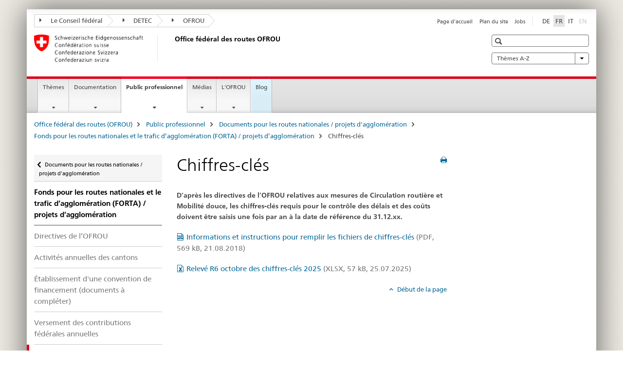

--- FILE ---
content_type: text/html;charset=utf-8
request_url: https://www.astra.admin.ch/astra/fr/home/services/dokumente-nationalstrassen/forta-projets-agglomeration/chiffres-cles.html
body_size: 9633
content:

<!DOCTYPE HTML>
<!--[if lt IE 7 ]> <html lang="fr" class="no-js ie6 oldie"> <![endif]-->
<!--[if IE 7 ]> <html lang="fr" class="no-js ie7 oldie"> <![endif]-->
<!--[if IE 8 ]> <html lang="fr" class="no-js ie8 oldie"> <![endif]-->
<!--[if IE 9 ]> <html lang="fr" class="no-js ie9"> <![endif]-->
<!--[if gt IE 9 ]><!--><html lang="fr" class="no-js no-ie"> <!--<![endif]-->


    
<head>
    
    


	
	
		<title>Chiffres-clés</title>
	
	


<meta charset="utf-8" />
<meta http-equiv="X-UA-Compatible" content="IE=edge" />
<meta name="viewport" content="width=device-width, initial-scale=1.0" />
<meta http-equiv="cleartype" content="on" />


	<meta name="msapplication-TileColor" content="#ffffff"/>
	<meta name="msapplication-TileImage" content="/etc/designs/core/frontend/guidelines/img/ico/mstile-144x144.png"/>
	<meta name="msapplication-config" content="/etc/designs/core/frontend/guidelines/img/ico/browserconfig.xml"/>



	
	
		
	





<meta name="language" content="fr" />
<meta name="author" content="Office fédéral des routes OFROU" />




	<!-- current page in other languages -->
	
		<link rel="alternate" type="text/html" href="/astra/de/home/fachleute/dokumente-nationalstrassen/naf-agglomerationsverkehr/kennzahlen.html" hreflang="de" lang="de"/>
	
		<link rel="alternate" type="text/html" href="/astra/it/home/servizi/dokumente-nationalstrassen/fostra-progetti-agglomerato/cifre-chiave.html" hreflang="it" lang="it"/>
	
		<link rel="alternate" type="text/html" href="/astra/fr/home/services/dokumente-nationalstrassen/forta-projets-agglomeration/chiffres-cles.html" hreflang="fr" lang="fr"/>
	




	<meta name="twitter:card" content="summary"/>
	
	
		<meta property="og:url" content="https://www.astra.admin.ch/astra/fr/home/fachleute/dokumente-nationalstrassen/infrastrukturfonds-agglomerationsverkehr/kennzahlen.html"/>
	
	<meta property="og:type" content="article"/>
	
		<meta property="og:title" content="Chiffres-clés"/>
	
	
	






    









	<!--style type="text/css" id="antiClickjack">body{display:none !important;}</style-->
	<script type="text/javascript">

		var styleElement = document.createElement('STYLE');
		styleElement.setAttribute('id', 'antiClickjack');
		styleElement.setAttribute('type', 'text/css');
		styleElement.innerHTML = 'body {display:none !important;}';
		document.getElementsByTagName('HEAD')[0].appendChild(styleElement);

		if (self === top) {
			var antiClickjack = document.getElementById("antiClickjack");
			antiClickjack.parentNode.removeChild(antiClickjack);
		} else {
			top.location = self.location;
		}
	</script>




<script src="/etc.clientlibs/clientlibs/granite/jquery.min.js"></script>
<script src="/etc.clientlibs/clientlibs/granite/utils.min.js"></script>



	<script>
		Granite.I18n.init({
			locale: "fr",
			urlPrefix: "/libs/cq/i18n/dict."
		});
	</script>



	<link rel="stylesheet" href="/etc/designs/core/frontend/guidelines.min.css" type="text/css">

	<link rel="stylesheet" href="/etc/designs/core/frontend/modules.min.css" type="text/css">

	
	<link rel="shortcut icon" href="/etc/designs/core/frontend/guidelines/img/ico/favicon.ico">
	<link rel="apple-touch-icon" sizes="57x57" href="/etc/designs/core/frontend/guidelines/img/ico/apple-touch-icon-57x57.png"/>
	<link rel="apple-touch-icon" sizes="114x114" href="/etc/designs/core/frontend/guidelines/img/ico/apple-touch-icon-114x114.png"/>
	<link rel="apple-touch-icon" sizes="72x72" href="/etc/designs/core/frontend/guidelines/img/ico/apple-touch-icon-72x72.png"/>
	<link rel="apple-touch-icon" sizes="144x144" href="/etc/designs/core/frontend/guidelines/img/ico/apple-touch-icon-144x144.png"/>
	<link rel="apple-touch-icon" sizes="60x60" href="/etc/designs/core/frontend/guidelines/img/ico/apple-touch-icon-60x60.png"/>
	<link rel="apple-touch-icon" sizes="120x120" href="/etc/designs/core/frontend/guidelines/img/ico/apple-touch-icon-120x120.png"/>
	<link rel="apple-touch-icon" sizes="76x76" href="/etc/designs/core/frontend/guidelines/img/ico/apple-touch-icon-76x76.png"/>
	<link rel="icon" type="image/png" href="/etc/designs/core/frontend/guidelines/img/ico/favicon-96x96.png" sizes="96x96"/>
	<link rel="icon" type="image/png" href="/etc/designs/core/frontend/guidelines/img/ico/favicon-16x16.png" sizes="16x16"/>
	<link rel="icon" type="image/png" href="/etc/designs/core/frontend/guidelines/img/ico/favicon-32x32.png" sizes="32x32"/>







	<!--[if lt IE 9]>
		<script src="https://cdnjs.cloudflare.com/polyfill/v2/polyfill.js?version=4.8.0"></script>
	<![endif]-->



    



    
        

	

    

</head>


    

<body class="mod mod-layout   skin-layout-template-contentpage" data-glossary="/astra/fr/home.glossaryjs.json">

<div class="mod mod-contentpagewide">
<ul class="access-keys" role="navigation">
    <li><a href="/astra/fr/home.html" accesskey="0">Homepage</a></li>
    
    <li><a href="#main-navigation" accesskey="1">Main navigation</a></li>
    
    
    <li><a href="#content" accesskey="2">Content area</a></li>
    
    
    <li><a href="#site-map" accesskey="3">Sitemap</a></li>
    
    
    <li><a href="#search-field" accesskey="4">Search</a></li>
    
</ul>
</div>

<!-- begin: container -->
<div class="container container-main">

    


<header style="background-size: cover; background-image:" role="banner">
	

	<div class="clearfix">
		
			


	



	<nav class="navbar treecrumb pull-left">

		
		
			<h2 class="sr-only">Treecrumb de l’administration fédérale</h2>
		

		
			
				<ul class="nav navbar-nav">
				

						

						
						<li class="dropdown">
							
							
								
									<a id="federalAdministration-dropdown" href="#" aria-label="Le Conseil fédéral" class="dropdown-toggle" data-toggle="dropdown"><span class="icon icon--right"></span> Le Conseil fédéral</a>
								
								
							

							
								
								<ul class="dropdown-menu" role="menu" aria-labelledby="federalAdministration-dropdown">
									
										
										<li class="dropdown-header">
											
												
													<a href="http://www.admin.ch/" aria-label="Le Conseil fédéral admin.ch" target="_blank" title="">Le Conseil fédéral admin.ch</a>
												
												
											

											
											
												
													<ul>
														<li>
															
																
																
																
																	<a href="http://www.bk.admin.ch/" aria-label="ChF: Chancellerie fédérale" target="_blank" title=""> ChF: Chancellerie fédérale</a>
																
															
														</li>
													</ul>
												
											
												
													<ul>
														<li>
															
																
																
																
																	<a href="http://www.eda.admin.ch/" aria-label="DFAE: Département fédéral des affaires étrangères" target="_blank" title=""> DFAE: Département fédéral des affaires étrangères</a>
																
															
														</li>
													</ul>
												
											
												
													<ul>
														<li>
															
																
																
																
																	<a href="http://www.edi.admin.ch/" aria-label="DFI: Département fédéral de l&#39;intérieur" target="_blank" title=""> DFI: Département fédéral de l&#39;intérieur</a>
																
															
														</li>
													</ul>
												
											
												
													<ul>
														<li>
															
																
																
																
																	<a href="http://www.ejpd.admin.ch/" aria-label="DFJP: Département fédéral de justice et police" target="_blank" title=""> DFJP: Département fédéral de justice et police</a>
																
															
														</li>
													</ul>
												
											
												
													<ul>
														<li>
															
																
																
																
																	<a href="http://www.vbs.admin.ch/" aria-label="DDPS: Département fédéral de la défense, de la protection de la population et des sports" target="_blank" title=""> DDPS: Département fédéral de la défense, de la protection de la population et des sports</a>
																
															
														</li>
													</ul>
												
											
												
													<ul>
														<li>
															
																
																
																
																	<a href="http://www.efd.admin.ch/" aria-label="DFF: Département fédéral des finances" target="_blank" title=""> DFF: Département fédéral des finances</a>
																
															
														</li>
													</ul>
												
											
												
													<ul>
														<li>
															
																
																
																
																	<a href="https://www.wbf.admin.ch/" aria-label="DEFR: Département fédéral de l&#39;économie, de la formation et de la recherche" target="_blank" title=""> DEFR: Département fédéral de l&#39;économie, de la formation et de la recherche</a>
																
															
														</li>
													</ul>
												
											
												
													<ul>
														<li>
															
																
																
																
																	<a href="http://www.uvek.admin.ch/" aria-label="DETEC: Département fédéral de l&#39;environnement, des transports, de l&#39;énergie et de la communication" target="_blank" title=""> DETEC: Département fédéral de l&#39;environnement, des transports, de l&#39;énergie et de la communication</a>
																
															
														</li>
													</ul>
												
											
										</li>
									
								</ul>
							
						</li>
					

						

						
						<li class="dropdown">
							
							
								
									<a id="departement-dropdown" href="#" aria-label="DETEC" class="dropdown-toggle" data-toggle="dropdown"><span class="icon icon--right"></span> DETEC</a>
								
								
							

							
								
								<ul class="dropdown-menu" role="menu" aria-labelledby="departement-dropdown">
									
										
										<li class="dropdown-header">
											
												
													<a href="http://www.uvek.admin.ch/" aria-label="DETEC: Département fédéral de l&#39;environnement, des transports, de l&#39;énergie et de la communication" target="_blank" title="">DETEC: Département fédéral de l&#39;environnement, des transports, de l&#39;énergie et de la communication</a>
												
												
											

											
											
												
													<ul>
														<li>
															
																
																
																
																	<a href="http://www.bav.admin.ch/" aria-label="OFT: Office fédéral des transports" target="_blank" title=""> OFT: Office fédéral des transports</a>
																
															
														</li>
													</ul>
												
											
												
													<ul>
														<li>
															
																
																
																
																	<a href="http://www.bazl.admin.ch/" aria-label="OFAC: Office fédéral de l’aviation civile" target="_blank" title=""> OFAC: Office fédéral de l’aviation civile</a>
																
															
														</li>
													</ul>
												
											
												
													<ul>
														<li>
															
																
																
																
																	<a href="http://www.bfe.admin.ch/" aria-label="OFEN: Office fédéral de l&#39;énergie" target="_blank" title=""> OFEN: Office fédéral de l&#39;énergie</a>
																
															
														</li>
													</ul>
												
											
												
													<ul>
														<li>
															
																
																
																
																	<a href="http://www.bakom.admin.ch/" aria-label="OFCOM: Office fédéral de la communication" target="_blank" title=""> OFCOM: Office fédéral de la communication</a>
																
															
														</li>
													</ul>
												
											
												
													<ul>
														<li>
															
																
																
																
																	<a href="https://www.bafu.admin.ch/bafu/fr/home.html" aria-label="OFEV: Office fédéral de l&#39;environnement" target="_blank" title=""> OFEV: Office fédéral de l&#39;environnement</a>
																
															
														</li>
													</ul>
												
											
												
													<ul>
														<li>
															
																
																
																
																	<a href="https://www.are.admin.ch/are/fr/home.html" aria-label="ARE: Office fédéral du développement territorial" target="_blank" title=""> ARE: Office fédéral du développement territorial</a>
																
															
														</li>
													</ul>
												
											
												
													<ul>
														<li>
															
																
																
																
																	<a href="https://www.sust.admin.ch/fr/sese-page-daccueil/" aria-label="SESA: Service d&#39;enquête suisse sur les accidents" target="_blank" title=""> SESA: Service d&#39;enquête suisse sur les accidents</a>
																
															
														</li>
													</ul>
												
											
												
													<ul>
														<li>
															
																
																
																
																	<a href="http://www.esti.admin.ch/" aria-label="ESTI: Inspection fédérale des installations à courant fort" target="_blank" title=""> ESTI: Inspection fédérale des installations à courant fort</a>
																
															
														</li>
													</ul>
												
											
												
													<ul>
														<li>
															
																
																
																
																	<a href="http://www.ensi.ch/" aria-label="IFSN: Inspection fédérale de la sécurité nucléaire" target="_blank" title=""> IFSN: Inspection fédérale de la sécurité nucléaire</a>
																
															
														</li>
													</ul>
												
											
										</li>
									
								</ul>
							
						</li>
					

						

						
						<li class="dropdown">
							
							
								
								
									<a id="federalOffice-dropdown" href="#" aria-label="OFROU" class="dropdown-toggle"><span class="icon icon--right"></span> OFROU</a>
								
							

							
						</li>
					
				</ul>
			
			
		
	</nav>




		

		
<!-- begin: metanav -->
<section class="nav-services clearfix">
	
	
		


	
	<h2>Chiffres-clés</h2>

	

		
		

		<nav class="nav-lang">
			<ul>
				
					<li>
						
							
							
								<a href="/astra/de/home/fachleute/dokumente-nationalstrassen/naf-agglomerationsverkehr/kennzahlen.html" lang="de" title="allemand" aria-label="allemand">DE</a>
							
							
						
					</li>
				
					<li>
						
							
								<a class="active" lang="fr" title="français selected" aria-label="français selected">FR</a>
							
							
							
						
					</li>
				
					<li>
						
							
							
								<a href="/astra/it/home/servizi/dokumente-nationalstrassen/fostra-progetti-agglomerato/cifre-chiave.html" lang="it" title="italien" aria-label="italien">IT</a>
							
							
						
					</li>
				
					<li>
						
							
							
							
								<a class="disabled" lang="en" title="anglais" aria-label="anglais">EN<span class="sr-only">disabled</span></a>
							
						
					</li>
				
			</ul>
		</nav>

	


		
		

    
        
            
            

                
                <h2 class="sr-only">Service navigation</h2>

                <nav class="nav-service">
                    <ul>
                        
                        
                            <li><a href="/astra/fr/home.html" title="Page d'accueil" aria-label="Page d'accueil" data-skipextcss="true">Page d'accueil</a></li>
                        
                            <li><a href="/astra/fr/home/sitemap.html" title="Plan du site" aria-label="Plan du site" data-skipextcss="true">Plan du site</a></li>
                        
                            <li><a href="/astra/fr/home/l-ofrou/offres-d-emploi/jobs.html" target="_blank" title="Jobs" aria-label="Jobs" data-skipextcss="true">Jobs</a></li>
                        
                    </ul>
                </nav>

            
        
    


	
	
</section>
<!-- end: metanav -->

	</div>

	
		

	
	
		
<div class="mod mod-logo">
    
        
        
            
                <a href="/astra/fr/home.html" class="brand  hidden-xs" id="logo" title="Office f&eacute;d&eacute;ral des routes (OFROU)" aria-label="Office f&eacute;d&eacute;ral des routes (OFROU)">
                    
                        
                            <img src="/astra/fr/_jcr_content/logo/image.imagespooler.png/1494928576824/logo.png" alt="Office f&#233;d&#233;ral des routes"/>
                        
                        
                    
                    <h2 id="logo-desktop-departement">Office f&eacute;d&eacute;ral des routes OFROU
                    </h2>
                </a>
                
            
        
    
</div>

	


	

 	
		


	



	
	
		

<div class="mod mod-searchfield">

	
		

		
			

			<!-- begin: sitesearch desktop-->
			<div class="mod mod-searchfield global-search global-search-standard">
				<form action="/astra/fr/home/suche.html" class="form-horizontal form-search pull-right">
					<h2 class="sr-only">Recherche</h2>
					<label for="search-field" class="sr-only"></label>
					<input id="search-field" name="query" class="form-control search-field" type="text" placeholder=""/>
                    <button class="icon icon--search icon--before" tabindex="0" role="button">
                        <span class="sr-only"></span>
                    </button>
                    <button class="icon icon--close icon--after search-reset" tabindex="0" role="button"><span class="sr-only"></span></button>
					<div class="search-results">
						<div class="search-results-list"></div>
					</div>
				</form>
			</div>
			<!-- end: sitesearch desktop-->

		
	

</div>

	



	

	
		


	

<div class="mod mod-themes">
	

		<nav class="navbar yamm yamm--select ddl-to-modal">
			<h2 class="sr-only">Thèmes A-Z</h2>
			<ul>
				<!-- Init dropdown with the `pull-right` class if you want to have your Topics select on the right -->
				<li class="dropdown pull-right">
					<a href="#" class="dropdown-toggle" data-toggle="dropdown">
						Thèmes A-Z <span class="icon icon--bottom"></span>
					</a>
					<!-- begin: flyout -->
					<ul class="dropdown-menu">
						<li>
							<!-- The `yamm-content` can contain any kind of content like tab, table, list, article... -->
							<div class="yamm-content container-fluid">

								
								<div class="row">
									<div class="col-sm-12">
										<button class="yamm-close btn btn-link icon icon--after icon--close pull-right">
											fermer
										</button>
									</div>
								</div>

								
				                <ul class="nav nav-tabs">
				                	
				                	
				                		<li><a href="#mf_keywords_tab" data-toggle="tab" data-url="/astra/fr/_jcr_content/themes.keywordsinit.html">A-Z</a></li>
				                	
				                	
				                </ul>

				                
				                <div class="tab-content">
								

								
								
									<div class="tab-pane" id="mf_keywords_tab"></div>
									<h2 class="sr-only visible-print-block">A-Z</h2>
								

								
								
								</div>
							</div>
						</li>
					</ul>
				</li>
			</ul>
		</nav>


</div>






	

 	


</header>



    


	
	
		

<div class="mod mod-mainnavigation">

	<!-- begin: mainnav -->
	<div class="nav-main yamm navbar" id="main-navigation">

		<h2 class="sr-only">
			Navigation
		</h2>

		
			


<!-- mobile mainnav buttonbar -->
 <section class="nav-mobile">
	<div class="table-row">
		<div class="nav-mobile-header">
			<div class="table-row">
				<span class="nav-mobile-logo">
					
						
							<img src="/astra/fr/_jcr_content/navigation/icon.imagespooler.png/1744189417966/swiss.png" alt=""/>
						
						
					
				</span>
				<h2>
					<a href="/astra/fr/home.html" title="Office f&eacute;d&eacute;ral des routes (OFROU)" aria-label="Office f&eacute;d&eacute;ral des routes (OFROU)">OFROU</a>
				</h2>
			</div>
		</div>
		<div class="table-cell dropdown">
			<a href="#" class="nav-mobile-menu dropdown-toggle" data-toggle="dropdown">
				<span class="icon icon--menu"></span>
			</a>
			<div class="drilldown dropdown-menu" role="menu">
				<div class="drilldown-container">
					<nav class="nav-page-list">
						
							<ul aria-controls="submenu">
								
									
									
										<li>
											
												
												
													<a href="/astra/fr/home/themes.html">Thèmes</a>
												
											
										</li>
									
								
							</ul>
						
							<ul aria-controls="submenu">
								
									
									
										<li>
											
												
												
													<a href="/astra/fr/home/documentation.html">Documentation</a>
												
											
										</li>
									
								
							</ul>
						
							<ul aria-controls="submenu">
								
									
									
										<li>
											
												
												
													<a href="/astra/fr/home/services.html">Public professionnel</a>
												
											
										</li>
									
								
							</ul>
						
							<ul aria-controls="submenu">
								
									
									
										<li>
											
												
												
													<a href="/astra/fr/home/medias.html">Médias</a>
												
											
										</li>
									
								
							</ul>
						
							<ul aria-controls="submenu">
								
									
									
										<li>
											
												
												
													<a href="/astra/fr/home/l-ofrou.html">L&#39;OFROU</a>
												
											
										</li>
									
								
							</ul>
						
							<ul aria-controls="submenu">
								
									
									
										<li>
											
												
													<a href="/astra/fr/home/blog/en-route.html">Blog</a>
												
												
											
										</li>
									
								
							</ul>
						

						<button class="yamm-close-bottom" aria-label="Fermer">
							<span class="icon icon--top" aria-hidden="true"></span>
						</button>
					</nav>
				</div>
			</div>
		</div>
		<div class="table-cell dropdown">
			<a href="#" class="nav-mobile-menu dropdown-toggle" data-toggle="dropdown">
				<span class="icon icon--search"></span>
			</a>
			<div class="dropdown-menu" role="menu">
				
				



	
		


<div class="mod mod-searchfield">

    
        <div class="mod mod-searchfield global-search global-search-mobile">
            <form action="/astra/fr/home/suche.html" class="form  mod-searchfield-mobile" role="form">
                <h2 class="sr-only">Recherche</h2>
                <label for="search-field-phone" class="sr-only">
                    
                </label>
                <input id="search-field-phone" name="query" class="search-input form-control" type="text" placeholder=""/>
                <button class="icon icon--search icon--before" tabindex="0" role="button">
                    <span class="sr-only"></span>
                </button>
                <button class="icon icon--close icon--after search-reset" tabindex="0" role="button"><span class="sr-only"></span></button>

                <div class="search-results">
                    <div class="search-results-list"></div>
                </div>
            </form>
        </div>
    

</div>

	
	


				
			</div>
		</div>
	</div>
</section>

		

		
		<ul class="nav navbar-nav" aria-controls="submenu">

			
			

				
                
				

				<li class="dropdown yamm-fw  ">
					
						
			      		
							<a href="/astra/fr/home/themes.html" aria-label="Thèmes" class="dropdown-toggle" data-toggle="dropdown" data-url="/astra/fr/home/themen/_jcr_content/par.html">Thèmes</a>
							
							<ul class="dropdown-menu" role="menu" aria-controls="submenu">
								<li>
									<div class="yamm-content container-fluid">
										<div class="row">
											<div class="col-sm-12">
												<button class="yamm-close btn btn-link icon icon--after icon--close pull-right">Fermer</button>
											</div>
										</div>
										<div class="row">
											<div class="col-md-12 main-column">

											</div>
										</div>
										<br><br><br>
										<button class="yamm-close-bottom" aria-label="Fermer"><span class="icon icon--top"></span></button>
									</div>
								</li>
							</ul>
						
					
				</li>
			

				
                
				

				<li class="dropdown yamm-fw  ">
					
						
			      		
							<a href="/astra/fr/home/documentation.html" aria-label="Documentation" class="dropdown-toggle" data-toggle="dropdown" data-url="/astra/fr/home/dokumentation/_jcr_content/par.html">Documentation</a>
							
							<ul class="dropdown-menu" role="menu" aria-controls="submenu">
								<li>
									<div class="yamm-content container-fluid">
										<div class="row">
											<div class="col-sm-12">
												<button class="yamm-close btn btn-link icon icon--after icon--close pull-right">Fermer</button>
											</div>
										</div>
										<div class="row">
											<div class="col-md-12 main-column">

											</div>
										</div>
										<br><br><br>
										<button class="yamm-close-bottom" aria-label="Fermer"><span class="icon icon--top"></span></button>
									</div>
								</li>
							</ul>
						
					
				</li>
			

				
                
				

				<li class="dropdown yamm-fw  current">
					
						
			      		
							<a href="/astra/fr/home/services.html" aria-label="Public professionnel" class="dropdown-toggle" data-toggle="dropdown" data-url="/astra/fr/home/fachleute/_jcr_content/par.html">Public professionnel<span class="sr-only">current page</span></a>
							
							<ul class="dropdown-menu" role="menu" aria-controls="submenu">
								<li>
									<div class="yamm-content container-fluid">
										<div class="row">
											<div class="col-sm-12">
												<button class="yamm-close btn btn-link icon icon--after icon--close pull-right">Fermer</button>
											</div>
										</div>
										<div class="row">
											<div class="col-md-12 main-column">

											</div>
										</div>
										<br><br><br>
										<button class="yamm-close-bottom" aria-label="Fermer"><span class="icon icon--top"></span></button>
									</div>
								</li>
							</ul>
						
					
				</li>
			

				
                
				

				<li class="dropdown yamm-fw  ">
					
						
			      		
							<a href="/astra/fr/home/medias.html" aria-label="Médias" class="dropdown-toggle" data-toggle="dropdown" data-url="/astra/fr/home/Medien/_jcr_content/par.html">Médias</a>
							
							<ul class="dropdown-menu" role="menu" aria-controls="submenu">
								<li>
									<div class="yamm-content container-fluid">
										<div class="row">
											<div class="col-sm-12">
												<button class="yamm-close btn btn-link icon icon--after icon--close pull-right">Fermer</button>
											</div>
										</div>
										<div class="row">
											<div class="col-md-12 main-column">

											</div>
										</div>
										<br><br><br>
										<button class="yamm-close-bottom" aria-label="Fermer"><span class="icon icon--top"></span></button>
									</div>
								</li>
							</ul>
						
					
				</li>
			

				
                
				

				<li class="dropdown yamm-fw  ">
					
						
			      		
							<a href="/astra/fr/home/l-ofrou.html" aria-label="L&#39;OFROU" class="dropdown-toggle" data-toggle="dropdown" data-url="/astra/fr/home/das-astra/_jcr_content/par.html">L&#39;OFROU</a>
							
							<ul class="dropdown-menu" role="menu" aria-controls="submenu">
								<li>
									<div class="yamm-content container-fluid">
										<div class="row">
											<div class="col-sm-12">
												<button class="yamm-close btn btn-link icon icon--after icon--close pull-right">Fermer</button>
											</div>
										</div>
										<div class="row">
											<div class="col-md-12 main-column">

											</div>
										</div>
										<br><br><br>
										<button class="yamm-close-bottom" aria-label="Fermer"><span class="icon icon--top"></span></button>
									</div>
								</li>
							</ul>
						
					
				</li>
			

				
                
				

				<li class="dropdown yamm-fw highlighted ">
					
						
							<a href="/astra/fr/home/blog/en-route.html" aria-label="Blog" class="dropdown-toggle">Blog</a>
			      		
			      		
					
				</li>
			
		</ul>
	</div>
</div>

	



    

<!-- begin: main -->
<div class="container-fluid hidden-xs">
	<div class="row">
		<div class="col-sm-12">
			
	


<div class="mod mod-breadcrumb">
	<h2 id="br1" class="sr-only">Breadcrumb</h2>
	<ol class="breadcrumb" role="menu" aria-labelledby="br1">
		
			<li><a href="/astra/fr/home.html" title="Office f&eacute;d&eacute;ral des routes (OFROU)" aria-label="Office f&eacute;d&eacute;ral des routes (OFROU)">Office f&eacute;d&eacute;ral des routes (OFROU)</a><span class="icon icon--greater"></span></li>
		
			<li><a href="/astra/fr/home/services.html" title="Public professionnel" aria-label="Public professionnel">Public professionnel</a><span class="icon icon--greater"></span></li>
		
			<li><a href="/astra/fr/home/services/dokumente-nationalstrassen.html" title="Documents pour les routes nationales / projets d'agglom&eacute;ration" aria-label="Documents pour les routes nationales / projets d'agglom&eacute;ration">Documents pour les routes nationales / projets d'agglom&eacute;ration</a><span class="icon icon--greater"></span></li>
		
			<li><a href="/astra/fr/home/services/dokumente-nationalstrassen/forta-projets-agglomeration.html" title="Fonds pour les routes nationales et le trafic d&rsquo;agglom&eacute;ration (FORTA) / projets d&rsquo;agglom&eacute;ration" aria-label="Fonds pour les routes nationales et le trafic d&rsquo;agglom&eacute;ration (FORTA) / projets d&rsquo;agglom&eacute;ration">Fonds pour les routes nationales et le trafic d&rsquo;agglom&eacute;ration (FORTA) / projets d&rsquo;agglom&eacute;ration</a><span class="icon icon--greater"></span></li>
		
		<li class="active" role="presentation">Chiffres-clés</li>
	</ol>
</div>

	
		</div>
	</div>
</div>



	
	
		<div class="container-fluid">
			

<div class="row">
    <div class="col-sm-4 col-md-3 drilldown">
        

<div class="mod mod-leftnavigation">

		<a href="#collapseSubNav" data-toggle="collapse" class="collapsed visible-xs">Unternavigation</a>
		<div class="drilldown-container">
			<nav class="nav-page-list">
				
					<a href="/astra/fr/home/services/dokumente-nationalstrassen.html" class="icon icon--before icon--less visible-xs">Zurück</a>

					<a href="/astra/fr/home/services/dokumente-nationalstrassen.html" class="icon icon--before icon--less"><span class="sr-only">Zurück zu </span>Documents pour les routes nationales / projets d'agglomération</a>
				
				<ul>
					
						
							
							
								<li class="list-emphasis">
									<a href="/astra/fr/home/services/dokumente-nationalstrassen/forta-projets-agglomeration.html">Fonds pour les routes nationales et le trafic d’agglomération (FORTA) / projets d’agglomération</a>
								</li>
							
						
					

					
					
					

					
						
							
							
								
									
									
										<li>
											<a href="/astra/fr/home/services/dokumente-nationalstrassen/forta-projets-agglomeration/directives-de-l_ofrou-du-21-10-2013.html">Directives de l’OFROU</a>
										</li>
									
								
							
						
					
						
							
							
								
									
									
										<li>
											<a href="/astra/fr/home/services/dokumente-nationalstrassen/forta-projets-agglomeration/activites-annuelles-des-cantons.html">Activités annuelles des cantons</a>
										</li>
									
								
							
						
					
						
							
							
								
									
									
										<li>
											<a href="/astra/fr/home/services/dokumente-nationalstrassen/forta-projets-agglomeration/dossier-de-demande-detablissement-dune-convention-de-financement.html">Établissement d&#39;une convention de financement (documents à compléter)</a>
										</li>
									
								
							
						
					
						
							
							
								
									
									
										<li>
											<a href="/astra/fr/home/services/dokumente-nationalstrassen/forta-projets-agglomeration/demande-de-versement.html">Versement des contributions fédérales annuelles</a>
										</li>
									
								
							
						
					
						
							
								<li class="active">
									Chiffres-clés <span class="sr-only">selected</span>
								</li>
							
							
						
					
						
							
							
								
									
									
										<li>
											<a href="/astra/fr/home/services/dokumente-nationalstrassen/forta-projets-agglomeration/decompte---rapport-final.html">Décompte / rapport final</a>
										</li>
									
								
							
						
					
						
							
							
								
									
									
										<li>
											<a href="/astra/fr/home/services/dokumente-nationalstrassen/forta-projets-agglomeration/rencherissement-du-fonds-d-infrastructure.html">Renchérissement FORTA</a>
										</li>
									
								
							
						
					
				</ul>
			</nav>
		</div>

</div>

    </div>
    <div class="col-sm-8 col-md-9 main-column" id="content" role="main">
        <div class="row">
            <div class="col-md-8 main-content js-glossary-context">
                

<div class="visible-xs visible-sm">
	<p><a href="#context-sidebar" class="icon icon--before icon--root">Context sidebar</a></p>
</div>

<div class="contentHead">
	



<div class="mod mod-backtooverview">
	
</div>


	
	


	
	
		<a href="javascript:$.printPreview.printPreview()" onclick="" class="icon icon--before icon--print pull-right" title="Imprimer cette page"></a>
	




	
	

<div class="mod mod-contentpagewide">
    <h1 class="text-inline">Chiffres-clés</h1>
</div>

</div>	






<div class="mod mod-text">
    
        
        
            <article class="clearfix">
                
                
                    <p class="lead">D’après les directives de l’OFROU relatives aux mesures de Circulation routière et Mobilité douce, les chiffres-clés requis pour le contrôle des délais et des coûts doivent être saisis une fois par an à la date de référence du 31.12.xx.</p>
                
            </article>
        
    
</div>
<div class="mod mod-download">
	
	
	
	<p>
		<a href="/dam/astra/fr/dokumente/abteilung_strassennetzeallgemein/dokumente-ifonds-aggloverkehr/informationen_undanleitungzumausfuellenderinputdateienkennzahlen.pdf.download.pdf/Informations%20et%20instructions%20pour%20remplir%20les%20fichiers%20de%20chiffres-cl%C3%A9s.pdf" title="Informations et instructions pour remplir les fichiers de chiffres-clés" class="icon icon--before icon--pdf">Informations et instructions pour remplir les fichiers de chiffres-cl&eacute;s<span class="text-dimmed"> (PDF, 569 kB, 21.08.2018)</span></a>
	</p>
	
	
</div>
<div class="mod mod-download">
	
	
	
	<p>
		<a href="/dam/astra/fr/dokumente/abteilung_strassennetzeallgemein/dokumente-ifonds-aggloverkehr/r6_oktober_erhebungkennzahlen.xlsx.download.xlsx/Relev%C3%A9%20R6%20octobre%20des%20chiffres-cl%C3%A9s%202025.xlsx" title="Relevé R6 octobre des chiffres-clés 2025" class="icon icon--before icon--excel">Relev&eacute; R6 octobre des chiffres-cl&eacute;s 2025<span class="text-dimmed"> (XLSX, 57 kB, 25.07.2025)</span></a>
	</p>
	
	
</div>


    
        
    


		






<div class="mod mod-backtooverview">
	
</div>




<div class="clearfix">
	





	
		
	
	
	







	
	


	<p class="pull-right">
		<small>
			
				<a href="#" class="icon icon--before icon--power hidden-print">
					Début de la page
				</a>
			
		</small>
	</p>
 
</div>


	
		


	

	
<div class="mod mod-socialshare">
	

	<div class="social-sharing" aria-labelledby="social_share">
		<label id="social_share" class="sr-only">Social share</label>
		
		
		

		

		
	</div>
</div>

	
	

	

            </div>
            <div class="col-md-4">
                


<div class="context-column">
	
		
			<a name="context-sidebar"></a>
						
		





	
		
		
			<div class="mod mod-contactbox">
				
					
						
					
					
				
			</div>
		
	


	
	
		



	<div class="mod mod-basket">
		<aside class="cart">
			<h4>
				Panier d&#39;achat
			</h4>
			<ul class="list-unstyled order-list js-order-list">
			</ul>
			
		</aside>
		<script type="text/template" id="order-list-template">
			{{ for(var i=0,item;i<data.length;i++) {
				index = i+1; item = data[i];
			}}
				<li class="clearfix" id="{{= item.id }}">
					<span class="pull-left">{{= item.quantity }}x {{= item.productTitle }}</span>
					<a class="storage-delete pull-right" href="#">
						<span class="icon icon--after icon--trash"></span>
					</a>
					<input type="hidden" name="order_{{= index }}_productTitle" value="{{= item.productTitle }}" />
					<input type="hidden" name="order_{{= index }}_quantity" value="{{= item.quantity }}" />
					<input type="hidden" name="order_{{= index }}_productId" value="{{= item.productId }}" />
					<input type="text" name="genericKeyValueParameter" value="{{= item.productTitle + "##" }}{{= item.quantity }}x" />
				</li>
			{{ } }}
		</script>
	</div>

	
	
	

	


    
        
    



</div>

            </div>
        </div>
    </div>

</div>

		</div>
	

<!-- end: main -->


    <span class="visible-print">https://www.astra.admin.ch/content/astra/fr/home/services/dokumente-nationalstrassen/forta-projets-agglomeration/chiffres-cles.html</span>

    
<footer role="contentinfo">
	<h2 class="sr-only">Footer</h2>

  

  
	<a name="context-sidebar"></a>
  

  
  

  	

    
        
            <div class="container-fluid footer-service">
                <h3>Office fédéral des routes OFROU</h3>
                <nav>
                    <ul>
                        
                        
                            <li><a href="/astra/fr/home.html" title="Page d'accueil" aria-label="Page d'accueil">Page d'accueil</a></li>
                        
                            <li><a href="/astra/fr/home/sitemap.html" title="Plan du site" aria-label="Plan du site">Plan du site</a></li>
                        
                            <li><a href="/astra/fr/home/l-ofrou/offres-d-emploi/jobs.html" target="_blank" title="Jobs" aria-label="Jobs">Jobs</a></li>
                        
                    </ul>
                </nav>
            </div>
        
    



	

    	
			
			
				
					
<div class="site-map">
	<h2 class="sr-only">Footer</h2>

	<a href="#site-map" data-target="#site-map" data-toggle="collapse" class="site-map-toggle collapsed">Sitemap</a>

	<div class="container-fluid" id="site-map">
		<div class="col-sm-6 col-md-3">
			


<div class="mod mod-linklist">
	
	



	
		
		
			
				
					
						
					
					
				

				
					
					
						<h3>Routes et transports</h3>
					
				

			
			
			
				
				
					<ul class="list-unstyled">
						
							<li>
								
									
										<a href="/astra/fr/home/themes/routes-nationales/chantiers.html" title="Chantiers et projets" aria-label="Chantiers et projets" data-skipextcss="true">Chantiers et projets</a>
									
									
								
							</li>
						
							<li>
								
									
										<a href="http://www.truckinfo.ch" target="_blank" aria-label="Truckinfo (site externe)" title="">Truckinfo (site externe)</a>
									
									
								
							</li>
						
							<li>
								
									
										<a href="/astra/fr/home/services/vehicules/tachygraphe-numerique.html" title="Tachygraphe num&eacute;rique" aria-label="Tachygraphe num&eacute;rique" data-skipextcss="true">Tachygraphe num&eacute;rique</a>
									
									
								
							</li>
						
							<li>
								
									
										<a href="/astra/fr/home/services/vehicules/marchandises-dangereuses.html" title="Marchandises dangereuses" aria-label="Marchandises dangereuses" data-skipextcss="true">Marchandises dangereuses</a>
									
									
								
							</li>
						
					</ul>
				
			
			
		
	



	
</div>

		</div>
		<div class="col-sm-6 col-md-3">
			


<div class="mod mod-linklist">
	
	



	
		
		
			
				
					
						
					
					
				

				
					
					
						<h3>Construction routière</h3>
					
				

			
			
			
				
				
					<ul class="list-unstyled">
						
							<li>
								
									
										<a href="/astra/fr/home/services/dokumente-nationalstrassen.html" target="_self" title="Documents pour les routes nationales / projets d'agglom&eacute;ration" data-skipextcss="true">Documents pour les routes nationales / projets d'agglom&eacute;ration</a>
									
									
								
							</li>
						
							<li>
								
									
										<a href="/astra/fr/home/services/dokumente-nationalstrassen/documents-pour-les-routes-nationales.html" title="Documents pour les routes nationales" aria-label="Documents pour les routes nationales" data-skipextcss="true">Documents pour les routes nationales</a>
									
									
								
							</li>
						
							<li>
								
									
										<a href="/astra/fr/home/services/dokumente-nationalstrassen/modeles-pour-les-projets-d-infrastructure.html" title="Mod&egrave;les pour les projets d'infrastructure" aria-label="Mod&egrave;les pour les projets d'infrastructure" data-skipextcss="true">Mod&egrave;les pour les projets d'infrastructure</a>
									
									
								
							</li>
						
							<li>
								
									
										<a href="/astra/fr/home/services/autres-domaines/recherche-en-matiere-de-routes.html" title="Recherche en mati&egrave;re de routes" aria-label="Recherche en mati&egrave;re de routes" data-skipextcss="true">Recherche en mati&egrave;re de routes</a>
									
									
								
							</li>
						
							<li>
								
									
										<a href="/astra/fr/home/services/dokumente-nationalstrassen/standards-pour-les-routes-nationales.html" target="_self" title="Standards pour les routes nationales" data-skipextcss="true">Standards pour les routes nationales</a>
									
									
								
							</li>
						
					</ul>
				
			
			
		
	



	
</div>

		</div>
		<div class="col-sm-6 col-md-3">
			


<div class="mod mod-linklist">
	
	



	
		
		
			
				
					
						
					
					
				

				
					
					
						<h3>Droit de la circulation routière</h3>
					
				

			
			
			
				
				
					<ul class="list-unstyled">
						
							<li>
								
									
										<a href="/astra/fr/home/documentation/regles-de-la-circulation.html" title="R&egrave;gles de la circulation" aria-label="R&egrave;gles de la circulation" data-skipextcss="true">R&egrave;gles de la circulation</a>
									
									
								
							</li>
						
							<li>
								
									
										<a href="/astra/fr/home/services/vehicules.html" title="V&eacute;hicules et marchandises dangereuses" aria-label="V&eacute;hicules et marchandises dangereuses" data-skipextcss="true">V&eacute;hicules et marchandises dangereuses</a>
									
									
								
							</li>
						
							<li>
								
									
										<a href="http://verkehrszulassung.ch/" aria-label="Admission &agrave; la circulation (site de l'asa)" target="_blank" title="">Admission &agrave; la circulation (site de l'asa)</a>
									
									
								
							</li>
						
							<li>
								
									
										<a href="/astra/fr/home/documentation/gesetzgebung.html" title="L&eacute;gislation" aria-label="L&eacute;gislation" data-skipextcss="true">L&eacute;gislation</a>
									
									
								
							</li>
						
					</ul>
				
			
			
		
	



	
</div>

		</div>
		<div class="col-sm-6 col-md-3">
			


<div class="mod mod-linklist">
	
	



	
		
		
			
				
					
						
					
					
				

				
					
					
						<h3>Données et documentation</h3>
					
				

			
			
			
				
				
					<ul class="list-unstyled">
						
							<li>
								
									
										<a href="/astra/fr/home/documentation/communiques-de-presse.html" title="Communiqu&eacute;s de presse" aria-label="Communiqu&eacute;s de presse" data-skipextcss="true">Communiqu&eacute;s de presse</a>
									
									
								
							</li>
						
							<li>
								
									
										<a href="/astra/fr/home/documentation/donnees-et-produits-information/donnees-des-accidents-de-la-suisse.html" title="Donn&eacute;es des accidents de la Suisse" aria-label="Donn&eacute;es des accidents de la Suisse" data-skipextcss="true">Donn&eacute;es des accidents de la Suisse</a>
									
									
								
							</li>
						
							<li>
								
									
										<a href="/astra/fr/home/documentation/route-et-trafic.html" title="&quot;Route et trafic&quot; - La publication annuelle de l'OFROU" aria-label="&quot;Route et trafic&quot; - La publication annuelle de l'OFROU" data-skipextcss="true">&quot;Route et trafic&quot; - La publication annuelle de l'OFROU</a>
									
									
								
							</li>
						
							<li>
								
									
										<a href="/astra/fr/home/documentation/donnees-et-produits-information/statistique-des-mesures-administratives.html" title="Donn&eacute;es relatives aux permis de conduire et aux mesures administratives" aria-label="Donn&eacute;es relatives aux permis de conduire et aux mesures administratives" data-skipextcss="true">Donn&eacute;es relatives aux permis de conduire et aux mesures administratives</a>
									
									
								
							</li>
						
					</ul>
				
			
			
		
	



	
</div>

		</div>
		<div class="col-sm-6 col-md-3">
			


<div class="mod mod-linklist">
	
	



	
		
		
			
			
			
				
					
				
				
			
			
		
	



	
</div>

		</div>
		<div class="col-sm-6 col-md-3">
			


<div class="mod mod-linklist">
	
	



	
		
		
			
			
			
				
					
				
				
			
			
		
	



	
</div>

		</div>
		<div class="col-sm-6 col-md-3">
			


<div class="mod mod-linklist">
	
	



	
		
		
			
			
			
				
					
				
				
			
			
		
	



	
</div>

		</div>
		<div class="col-sm-6 col-md-3">
			


<div class="mod mod-linklist">
	
	



	
		
		
			
			
			
				
					
				
				
			
			
		
	



	
</div>

		</div>
	</div>
</div>
				
			
		
    


  	<div class="container-fluid">
  		
	


	
		
			
				<h3>Pour rester informés</h3>
			

			<nav class="links-social" aria-labelledby="social_media">
				<label id="social_media" class="sr-only">Social media links</label>
				<ul>
					
						<li><a href="/astra/fr/home/documentation/communiques-de-presse.html" class="icon icon--before  icon icon--before icon--message" title="Communiqu&eacute;s de presse" aria-label="Communiqu&eacute;s de presse">Communiqu&eacute;s de presse</a></li>
					
						<li><a href="https://www.youtube.com/channel/UC0OioxWEu-o_rpsuTGne7zQ" class="icon icon--before  icon icon--before fa fa-youtube" aria-label="YouTube" target="_blank" title="">YouTube</a></li>
					
						<li><a href="https://www.linkedin.com/company/bundesamt-fuer-strassen" class="icon icon--before  icon icon--before fa fa-linkedin" target="_blank" aria-label="LinkedIn" title="">LinkedIn</a></li>
					
						<li><a href="https://blog.astra.admin.ch/fr/" class="icon icon--before  icon icon--before icon--message" target="_blank" aria-label="En route - le blog de l'OFROU" title="">En route - le blog de l'OFROU</a></li>
					
				</ul>
			</nav>
		
		
	



		
	

<div class="mod mod-cobranding">
    
        
            
        
        
    
</div>




  		<!-- begin: logo phone -->
		
			
			

	
		
<div class="mod mod-logo">
	
	
		
			<hr class="footer-line visible-xs">
			<img src="/astra/fr/_jcr_content/logo/image.imagespooler.png/1494928576824/logo.png" class="visible-xs" alt="Office f&#233;d&#233;ral des routes"/>
		
		
	
	
</div>
	
	


			
		
	 	<!-- end: logo phone -->
  	</div>

    

<div class="footer-address">
	

	<span class="hidden-xs">Office fédéral des routes OFROU</span>


	

	
		
			<nav class="pull-right">
				<ul>
					
						<li><a href="https://www.admin.ch/gov/fr/accueil/conditions-utilisation.html.html" target="_blank" aria-label="Informations juridiques" title="">Informations juridiques</a></li>
					
						<li><a href="/astra/fr/home/l-ofrou/contact.html" target="_self" title="Contact" aria-label="Contact" data-skipextcss="true">Contact</a></li>
					
				</ul>
			</nav>
		
		
	


</div>


  
  

</footer>        


    <div class="modal" id="nav_modal_rnd">
        <!-- modal -->
    </div>

</div>
<!-- end: container -->



<script src="/etc.clientlibs/clientlibs/granite/jquery/granite/csrf.min.js"></script>
<script src="/etc/clientlibs/granite/jquery/granite/csrf.min.js"></script>



	<script type="text/javascript" src="/etc/designs/core/frontend/modules.js"></script>



	
	
	
		<script src="/dam/astra/scripts/siteimprove.js"></script>
	
	



	





	<!-- [base64] -->





 
	




	<!-- Matomo -->
<script type="text/javascript">
  var _paq = window._paq || [];
  /* tracker methods like "setCustomDimension" should be called before "trackPageView" */
  _paq.push(['trackPageView']);
  _paq.push(['enableLinkTracking']);
  (function() {
    var u="https://analytics.bit.admin.ch/";
    _paq.push(['setTrackerUrl', u+'matomo.php']);
    _paq.push(['setSiteId', '36']);
    var d=document, g=d.createElement('script'), s=d.getElementsByTagName('script')[0];
    g.type='text/javascript'; g.async=true; g.defer=true; g.src=u+'matomo.js'; s.parentNode.insertBefore(g,s);
  })();
</script>
<!-- End Matomo Code -->





</body>

    

</html>


--- FILE ---
content_type: text/html;charset=utf-8
request_url: https://www.astra.admin.ch/astra/fr/home/dokumentation/_jcr_content/par.html
body_size: 937
content:

<div class="mod mod-sitemap">
<div class="row">
	
		
		
			
				<div class="col-sm-3">
					
					<h3>
						<a href="/astra/fr/home/documentation/communiques-de-presse.html" title="Communiqu&eacute;s de presse" aria-label="Communiqu&eacute;s de presse">Communiqu&eacute;s de presse</a></h3>
						
								<ul class="list-unstyled" aria-controls="submenu">
								
								
							<li><a href="/astra/fr/home/documentation/communiques-de-presse/communiques-filiales.html" title="Communiqu&eacute;s des filiales www.autoroutesuisse.ch" aria-label="Communiqu&eacute;s des filiales www.autoroutesuisse.ch">Communiqu&eacute;s des filiales www.autoroutesuisse.ch</a></li>
							</ul>
                                <h3>
						<a href="/astra/fr/home/documentation/route-et-trafic.html" title="Route et trafic 2024/2025" aria-label="Route et trafic 2024/2025">Route et trafic 2024/2025</a></h3>
						
				</div>
			
				<div class="col-sm-3">
					
					<h3>
						<a href="/astra/fr/home/documentation/donnees-et-produits-information.html" title="Donn&eacute;es et produits d&rsquo;information" aria-label="Donn&eacute;es et produits d&rsquo;information">Donn&eacute;es et produits d&rsquo;information</a></h3>
						
								<ul class="list-unstyled" aria-controls="submenu">
								
								
							<li><a href="/astra/fr/home/documentation/donnees-et-produits-information/donnees-des-accidents-de-la-suisse.html" title="Donn&eacute;es des accidents de la Suisse" aria-label="Donn&eacute;es des accidents de la Suisse">Donn&eacute;es des accidents de la Suisse</a></li>
						<li><a href="/astra/fr/home/documentation/donnees-et-produits-information/donnees-relatives-aux-vehicules.html" title="Donn&eacute;es relatives aux v&eacute;hicules" aria-label="Donn&eacute;es relatives aux v&eacute;hicules">Donn&eacute;es relatives aux v&eacute;hicules</a></li>
						<li><a href="/astra/fr/home/documentation/donnees-et-produits-information/statistique-des-mesures-administratives.html" title="Donn&eacute;es relatives aux permis de conduire et aux mesures administratives" aria-label="Donn&eacute;es relatives aux permis de conduire et aux mesures administratives">Donn&eacute;es relatives aux permis de conduire et aux mesures administratives</a></li>
						<li><a href="/astra/fr/home/documentation/donnees-et-produits-information/donnees-concernant-le-trafic.html" title="Donn&eacute;es concernant le trafic" aria-label="Donn&eacute;es concernant le trafic">Donn&eacute;es concernant le trafic</a></li>
                                </ul>
							
				</div>
			
				<div class="col-sm-3">
					
					<h3>
						<a href="/astra/fr/home/documentation/acces-aux-documents-officiels.html" title="Acc&egrave;s aux documents officiels" aria-label="Acc&egrave;s aux documents officiels">Acc&egrave;s aux documents officiels</a></h3>
						<h3>
						<a href="/astra/fr/home/documentation/regles-de-la-circulation.html" title="R&egrave;gles de la circulation" aria-label="R&egrave;gles de la circulation">R&egrave;gles de la circulation</a></h3>
						
								<ul class="list-unstyled" aria-controls="submenu">
								
								
							<li><a href="/astra/fr/home/documentation/regles-de-la-circulation/signaux.html" title="Signaux" aria-label="Signaux">Signaux</a></li>
                                </ul>
							
				</div>
			
				<div class="col-sm-3">
					
					<h3>
						<a href="/astra/fr/home/documentation/gesetzgebung.html" title="L&eacute;gislation" aria-label="L&eacute;gislation">L&eacute;gislation</a></h3>
						<h3>
						<a href="/astra/fr/home/documentation/organisations.html" title="Organisations" aria-label="Organisations">Organisations</a></h3>
						
				</div>
			
		
	
</div>
</div>



    
        
    


